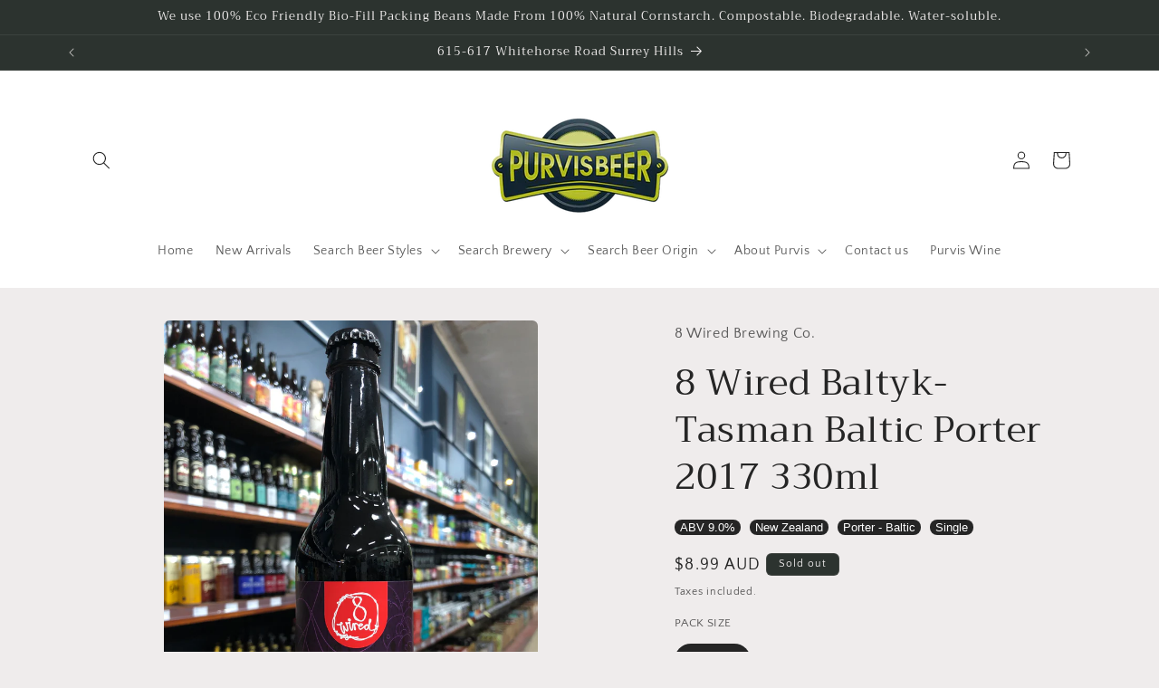

--- FILE ---
content_type: text/javascript; charset=utf-8
request_url: https://www.purvisbeer.com.au/products/8-wired-baltyk-tasman-baltic-porter-2017-330ml.js
body_size: 804
content:
{"id":776200912988,"title":"8 Wired Baltyk-Tasman Baltic Porter 2017 330ml","handle":"8-wired-baltyk-tasman-baltic-porter-2017-330ml","description":"\u003cspan\u003eThis Baltic Porter was brewed in New Zealand by 8 Wired with Polish brewers Browar PINTA in October 2017. Using Baltic hops we combined the Baltic Sea with the Tasman Sea.\u003c\/span\u003e","published_at":"2018-05-07T15:01:23+10:00","created_at":"2018-05-07T15:03:40+10:00","vendor":"8 Wired Brewing Co.","type":"BEER - Craft","tags":["ABV 9.0%","New Zealand","Porter - Baltic","Single"],"price":899,"price_min":899,"price_max":899,"available":false,"price_varies":false,"compare_at_price":null,"compare_at_price_min":0,"compare_at_price_max":0,"compare_at_price_varies":false,"variants":[{"id":8653134364764,"title":"Single","option1":"Single","option2":null,"option3":null,"sku":"6257","requires_shipping":true,"taxable":true,"featured_image":null,"available":false,"name":"8 Wired Baltyk-Tasman Baltic Porter 2017 330ml - Single","public_title":"Single","options":["Single"],"price":899,"weight":560,"compare_at_price":null,"inventory_management":"shopify","barcode":"9421904691155","requires_selling_plan":false,"selling_plan_allocations":[]}],"images":["\/\/cdn.shopify.com\/s\/files\/1\/2449\/1003\/products\/image_c8c7b73c-ecf7-45e0-84af-e87454aeb078.jpg?v=1550647238"],"featured_image":"\/\/cdn.shopify.com\/s\/files\/1\/2449\/1003\/products\/image_c8c7b73c-ecf7-45e0-84af-e87454aeb078.jpg?v=1550647238","options":[{"name":"PACK SIZE","position":1,"values":["Single"]}],"url":"\/products\/8-wired-baltyk-tasman-baltic-porter-2017-330ml","media":[{"alt":null,"id":1352763408468,"position":1,"preview_image":{"aspect_ratio":0.75,"height":4032,"width":3024,"src":"https:\/\/cdn.shopify.com\/s\/files\/1\/2449\/1003\/products\/image_c8c7b73c-ecf7-45e0-84af-e87454aeb078.jpg?v=1550647238"},"aspect_ratio":0.75,"height":4032,"media_type":"image","src":"https:\/\/cdn.shopify.com\/s\/files\/1\/2449\/1003\/products\/image_c8c7b73c-ecf7-45e0-84af-e87454aeb078.jpg?v=1550647238","width":3024}],"requires_selling_plan":false,"selling_plan_groups":[]}